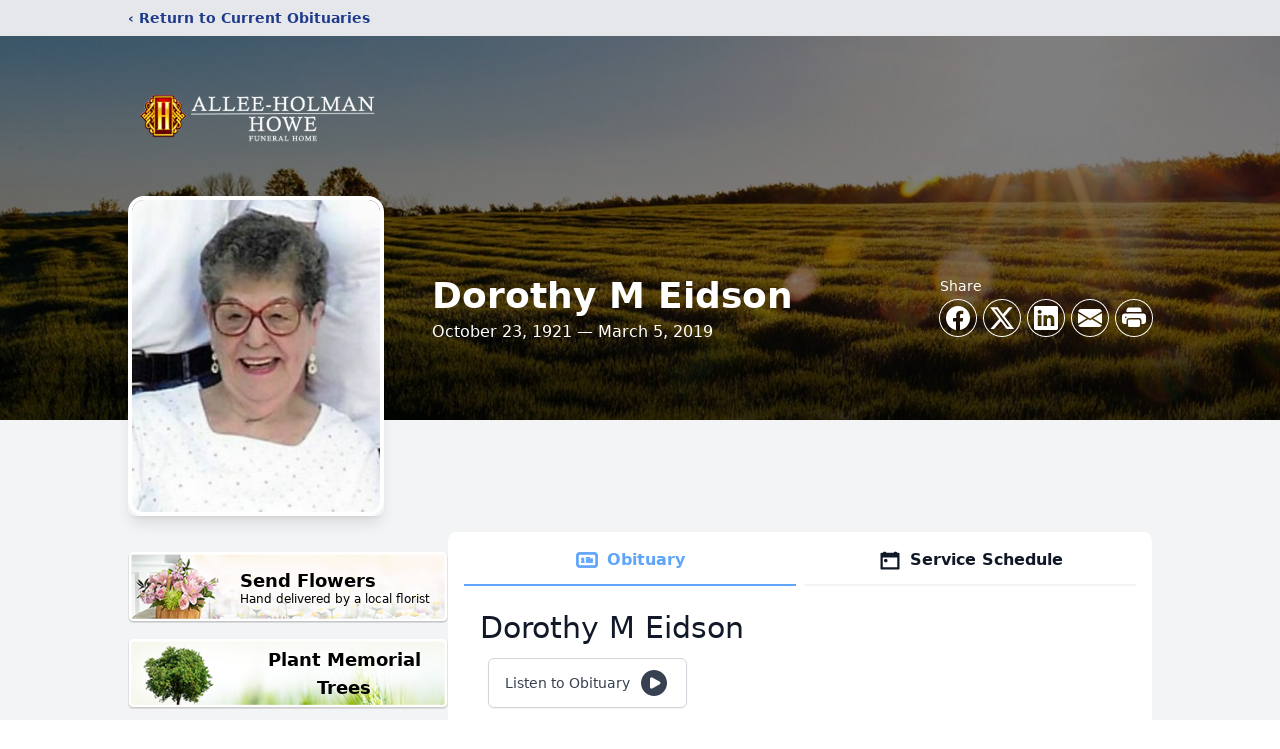

--- FILE ---
content_type: text/html; charset=utf-8
request_url: https://www.google.com/recaptcha/enterprise/anchor?ar=1&k=6Ld0HZQqAAAAAFYtlxObDprU4CW7OfhfLIBOfesm&co=aHR0cHM6Ly93d3cuYWxsZWVob2xtYW5ob3dlLmNvbTo0NDM.&hl=en&type=image&v=PoyoqOPhxBO7pBk68S4YbpHZ&theme=light&size=invisible&badge=bottomright&anchor-ms=20000&execute-ms=30000&cb=13wg38lenu80
body_size: 48953
content:
<!DOCTYPE HTML><html dir="ltr" lang="en"><head><meta http-equiv="Content-Type" content="text/html; charset=UTF-8">
<meta http-equiv="X-UA-Compatible" content="IE=edge">
<title>reCAPTCHA</title>
<style type="text/css">
/* cyrillic-ext */
@font-face {
  font-family: 'Roboto';
  font-style: normal;
  font-weight: 400;
  font-stretch: 100%;
  src: url(//fonts.gstatic.com/s/roboto/v48/KFO7CnqEu92Fr1ME7kSn66aGLdTylUAMa3GUBHMdazTgWw.woff2) format('woff2');
  unicode-range: U+0460-052F, U+1C80-1C8A, U+20B4, U+2DE0-2DFF, U+A640-A69F, U+FE2E-FE2F;
}
/* cyrillic */
@font-face {
  font-family: 'Roboto';
  font-style: normal;
  font-weight: 400;
  font-stretch: 100%;
  src: url(//fonts.gstatic.com/s/roboto/v48/KFO7CnqEu92Fr1ME7kSn66aGLdTylUAMa3iUBHMdazTgWw.woff2) format('woff2');
  unicode-range: U+0301, U+0400-045F, U+0490-0491, U+04B0-04B1, U+2116;
}
/* greek-ext */
@font-face {
  font-family: 'Roboto';
  font-style: normal;
  font-weight: 400;
  font-stretch: 100%;
  src: url(//fonts.gstatic.com/s/roboto/v48/KFO7CnqEu92Fr1ME7kSn66aGLdTylUAMa3CUBHMdazTgWw.woff2) format('woff2');
  unicode-range: U+1F00-1FFF;
}
/* greek */
@font-face {
  font-family: 'Roboto';
  font-style: normal;
  font-weight: 400;
  font-stretch: 100%;
  src: url(//fonts.gstatic.com/s/roboto/v48/KFO7CnqEu92Fr1ME7kSn66aGLdTylUAMa3-UBHMdazTgWw.woff2) format('woff2');
  unicode-range: U+0370-0377, U+037A-037F, U+0384-038A, U+038C, U+038E-03A1, U+03A3-03FF;
}
/* math */
@font-face {
  font-family: 'Roboto';
  font-style: normal;
  font-weight: 400;
  font-stretch: 100%;
  src: url(//fonts.gstatic.com/s/roboto/v48/KFO7CnqEu92Fr1ME7kSn66aGLdTylUAMawCUBHMdazTgWw.woff2) format('woff2');
  unicode-range: U+0302-0303, U+0305, U+0307-0308, U+0310, U+0312, U+0315, U+031A, U+0326-0327, U+032C, U+032F-0330, U+0332-0333, U+0338, U+033A, U+0346, U+034D, U+0391-03A1, U+03A3-03A9, U+03B1-03C9, U+03D1, U+03D5-03D6, U+03F0-03F1, U+03F4-03F5, U+2016-2017, U+2034-2038, U+203C, U+2040, U+2043, U+2047, U+2050, U+2057, U+205F, U+2070-2071, U+2074-208E, U+2090-209C, U+20D0-20DC, U+20E1, U+20E5-20EF, U+2100-2112, U+2114-2115, U+2117-2121, U+2123-214F, U+2190, U+2192, U+2194-21AE, U+21B0-21E5, U+21F1-21F2, U+21F4-2211, U+2213-2214, U+2216-22FF, U+2308-230B, U+2310, U+2319, U+231C-2321, U+2336-237A, U+237C, U+2395, U+239B-23B7, U+23D0, U+23DC-23E1, U+2474-2475, U+25AF, U+25B3, U+25B7, U+25BD, U+25C1, U+25CA, U+25CC, U+25FB, U+266D-266F, U+27C0-27FF, U+2900-2AFF, U+2B0E-2B11, U+2B30-2B4C, U+2BFE, U+3030, U+FF5B, U+FF5D, U+1D400-1D7FF, U+1EE00-1EEFF;
}
/* symbols */
@font-face {
  font-family: 'Roboto';
  font-style: normal;
  font-weight: 400;
  font-stretch: 100%;
  src: url(//fonts.gstatic.com/s/roboto/v48/KFO7CnqEu92Fr1ME7kSn66aGLdTylUAMaxKUBHMdazTgWw.woff2) format('woff2');
  unicode-range: U+0001-000C, U+000E-001F, U+007F-009F, U+20DD-20E0, U+20E2-20E4, U+2150-218F, U+2190, U+2192, U+2194-2199, U+21AF, U+21E6-21F0, U+21F3, U+2218-2219, U+2299, U+22C4-22C6, U+2300-243F, U+2440-244A, U+2460-24FF, U+25A0-27BF, U+2800-28FF, U+2921-2922, U+2981, U+29BF, U+29EB, U+2B00-2BFF, U+4DC0-4DFF, U+FFF9-FFFB, U+10140-1018E, U+10190-1019C, U+101A0, U+101D0-101FD, U+102E0-102FB, U+10E60-10E7E, U+1D2C0-1D2D3, U+1D2E0-1D37F, U+1F000-1F0FF, U+1F100-1F1AD, U+1F1E6-1F1FF, U+1F30D-1F30F, U+1F315, U+1F31C, U+1F31E, U+1F320-1F32C, U+1F336, U+1F378, U+1F37D, U+1F382, U+1F393-1F39F, U+1F3A7-1F3A8, U+1F3AC-1F3AF, U+1F3C2, U+1F3C4-1F3C6, U+1F3CA-1F3CE, U+1F3D4-1F3E0, U+1F3ED, U+1F3F1-1F3F3, U+1F3F5-1F3F7, U+1F408, U+1F415, U+1F41F, U+1F426, U+1F43F, U+1F441-1F442, U+1F444, U+1F446-1F449, U+1F44C-1F44E, U+1F453, U+1F46A, U+1F47D, U+1F4A3, U+1F4B0, U+1F4B3, U+1F4B9, U+1F4BB, U+1F4BF, U+1F4C8-1F4CB, U+1F4D6, U+1F4DA, U+1F4DF, U+1F4E3-1F4E6, U+1F4EA-1F4ED, U+1F4F7, U+1F4F9-1F4FB, U+1F4FD-1F4FE, U+1F503, U+1F507-1F50B, U+1F50D, U+1F512-1F513, U+1F53E-1F54A, U+1F54F-1F5FA, U+1F610, U+1F650-1F67F, U+1F687, U+1F68D, U+1F691, U+1F694, U+1F698, U+1F6AD, U+1F6B2, U+1F6B9-1F6BA, U+1F6BC, U+1F6C6-1F6CF, U+1F6D3-1F6D7, U+1F6E0-1F6EA, U+1F6F0-1F6F3, U+1F6F7-1F6FC, U+1F700-1F7FF, U+1F800-1F80B, U+1F810-1F847, U+1F850-1F859, U+1F860-1F887, U+1F890-1F8AD, U+1F8B0-1F8BB, U+1F8C0-1F8C1, U+1F900-1F90B, U+1F93B, U+1F946, U+1F984, U+1F996, U+1F9E9, U+1FA00-1FA6F, U+1FA70-1FA7C, U+1FA80-1FA89, U+1FA8F-1FAC6, U+1FACE-1FADC, U+1FADF-1FAE9, U+1FAF0-1FAF8, U+1FB00-1FBFF;
}
/* vietnamese */
@font-face {
  font-family: 'Roboto';
  font-style: normal;
  font-weight: 400;
  font-stretch: 100%;
  src: url(//fonts.gstatic.com/s/roboto/v48/KFO7CnqEu92Fr1ME7kSn66aGLdTylUAMa3OUBHMdazTgWw.woff2) format('woff2');
  unicode-range: U+0102-0103, U+0110-0111, U+0128-0129, U+0168-0169, U+01A0-01A1, U+01AF-01B0, U+0300-0301, U+0303-0304, U+0308-0309, U+0323, U+0329, U+1EA0-1EF9, U+20AB;
}
/* latin-ext */
@font-face {
  font-family: 'Roboto';
  font-style: normal;
  font-weight: 400;
  font-stretch: 100%;
  src: url(//fonts.gstatic.com/s/roboto/v48/KFO7CnqEu92Fr1ME7kSn66aGLdTylUAMa3KUBHMdazTgWw.woff2) format('woff2');
  unicode-range: U+0100-02BA, U+02BD-02C5, U+02C7-02CC, U+02CE-02D7, U+02DD-02FF, U+0304, U+0308, U+0329, U+1D00-1DBF, U+1E00-1E9F, U+1EF2-1EFF, U+2020, U+20A0-20AB, U+20AD-20C0, U+2113, U+2C60-2C7F, U+A720-A7FF;
}
/* latin */
@font-face {
  font-family: 'Roboto';
  font-style: normal;
  font-weight: 400;
  font-stretch: 100%;
  src: url(//fonts.gstatic.com/s/roboto/v48/KFO7CnqEu92Fr1ME7kSn66aGLdTylUAMa3yUBHMdazQ.woff2) format('woff2');
  unicode-range: U+0000-00FF, U+0131, U+0152-0153, U+02BB-02BC, U+02C6, U+02DA, U+02DC, U+0304, U+0308, U+0329, U+2000-206F, U+20AC, U+2122, U+2191, U+2193, U+2212, U+2215, U+FEFF, U+FFFD;
}
/* cyrillic-ext */
@font-face {
  font-family: 'Roboto';
  font-style: normal;
  font-weight: 500;
  font-stretch: 100%;
  src: url(//fonts.gstatic.com/s/roboto/v48/KFO7CnqEu92Fr1ME7kSn66aGLdTylUAMa3GUBHMdazTgWw.woff2) format('woff2');
  unicode-range: U+0460-052F, U+1C80-1C8A, U+20B4, U+2DE0-2DFF, U+A640-A69F, U+FE2E-FE2F;
}
/* cyrillic */
@font-face {
  font-family: 'Roboto';
  font-style: normal;
  font-weight: 500;
  font-stretch: 100%;
  src: url(//fonts.gstatic.com/s/roboto/v48/KFO7CnqEu92Fr1ME7kSn66aGLdTylUAMa3iUBHMdazTgWw.woff2) format('woff2');
  unicode-range: U+0301, U+0400-045F, U+0490-0491, U+04B0-04B1, U+2116;
}
/* greek-ext */
@font-face {
  font-family: 'Roboto';
  font-style: normal;
  font-weight: 500;
  font-stretch: 100%;
  src: url(//fonts.gstatic.com/s/roboto/v48/KFO7CnqEu92Fr1ME7kSn66aGLdTylUAMa3CUBHMdazTgWw.woff2) format('woff2');
  unicode-range: U+1F00-1FFF;
}
/* greek */
@font-face {
  font-family: 'Roboto';
  font-style: normal;
  font-weight: 500;
  font-stretch: 100%;
  src: url(//fonts.gstatic.com/s/roboto/v48/KFO7CnqEu92Fr1ME7kSn66aGLdTylUAMa3-UBHMdazTgWw.woff2) format('woff2');
  unicode-range: U+0370-0377, U+037A-037F, U+0384-038A, U+038C, U+038E-03A1, U+03A3-03FF;
}
/* math */
@font-face {
  font-family: 'Roboto';
  font-style: normal;
  font-weight: 500;
  font-stretch: 100%;
  src: url(//fonts.gstatic.com/s/roboto/v48/KFO7CnqEu92Fr1ME7kSn66aGLdTylUAMawCUBHMdazTgWw.woff2) format('woff2');
  unicode-range: U+0302-0303, U+0305, U+0307-0308, U+0310, U+0312, U+0315, U+031A, U+0326-0327, U+032C, U+032F-0330, U+0332-0333, U+0338, U+033A, U+0346, U+034D, U+0391-03A1, U+03A3-03A9, U+03B1-03C9, U+03D1, U+03D5-03D6, U+03F0-03F1, U+03F4-03F5, U+2016-2017, U+2034-2038, U+203C, U+2040, U+2043, U+2047, U+2050, U+2057, U+205F, U+2070-2071, U+2074-208E, U+2090-209C, U+20D0-20DC, U+20E1, U+20E5-20EF, U+2100-2112, U+2114-2115, U+2117-2121, U+2123-214F, U+2190, U+2192, U+2194-21AE, U+21B0-21E5, U+21F1-21F2, U+21F4-2211, U+2213-2214, U+2216-22FF, U+2308-230B, U+2310, U+2319, U+231C-2321, U+2336-237A, U+237C, U+2395, U+239B-23B7, U+23D0, U+23DC-23E1, U+2474-2475, U+25AF, U+25B3, U+25B7, U+25BD, U+25C1, U+25CA, U+25CC, U+25FB, U+266D-266F, U+27C0-27FF, U+2900-2AFF, U+2B0E-2B11, U+2B30-2B4C, U+2BFE, U+3030, U+FF5B, U+FF5D, U+1D400-1D7FF, U+1EE00-1EEFF;
}
/* symbols */
@font-face {
  font-family: 'Roboto';
  font-style: normal;
  font-weight: 500;
  font-stretch: 100%;
  src: url(//fonts.gstatic.com/s/roboto/v48/KFO7CnqEu92Fr1ME7kSn66aGLdTylUAMaxKUBHMdazTgWw.woff2) format('woff2');
  unicode-range: U+0001-000C, U+000E-001F, U+007F-009F, U+20DD-20E0, U+20E2-20E4, U+2150-218F, U+2190, U+2192, U+2194-2199, U+21AF, U+21E6-21F0, U+21F3, U+2218-2219, U+2299, U+22C4-22C6, U+2300-243F, U+2440-244A, U+2460-24FF, U+25A0-27BF, U+2800-28FF, U+2921-2922, U+2981, U+29BF, U+29EB, U+2B00-2BFF, U+4DC0-4DFF, U+FFF9-FFFB, U+10140-1018E, U+10190-1019C, U+101A0, U+101D0-101FD, U+102E0-102FB, U+10E60-10E7E, U+1D2C0-1D2D3, U+1D2E0-1D37F, U+1F000-1F0FF, U+1F100-1F1AD, U+1F1E6-1F1FF, U+1F30D-1F30F, U+1F315, U+1F31C, U+1F31E, U+1F320-1F32C, U+1F336, U+1F378, U+1F37D, U+1F382, U+1F393-1F39F, U+1F3A7-1F3A8, U+1F3AC-1F3AF, U+1F3C2, U+1F3C4-1F3C6, U+1F3CA-1F3CE, U+1F3D4-1F3E0, U+1F3ED, U+1F3F1-1F3F3, U+1F3F5-1F3F7, U+1F408, U+1F415, U+1F41F, U+1F426, U+1F43F, U+1F441-1F442, U+1F444, U+1F446-1F449, U+1F44C-1F44E, U+1F453, U+1F46A, U+1F47D, U+1F4A3, U+1F4B0, U+1F4B3, U+1F4B9, U+1F4BB, U+1F4BF, U+1F4C8-1F4CB, U+1F4D6, U+1F4DA, U+1F4DF, U+1F4E3-1F4E6, U+1F4EA-1F4ED, U+1F4F7, U+1F4F9-1F4FB, U+1F4FD-1F4FE, U+1F503, U+1F507-1F50B, U+1F50D, U+1F512-1F513, U+1F53E-1F54A, U+1F54F-1F5FA, U+1F610, U+1F650-1F67F, U+1F687, U+1F68D, U+1F691, U+1F694, U+1F698, U+1F6AD, U+1F6B2, U+1F6B9-1F6BA, U+1F6BC, U+1F6C6-1F6CF, U+1F6D3-1F6D7, U+1F6E0-1F6EA, U+1F6F0-1F6F3, U+1F6F7-1F6FC, U+1F700-1F7FF, U+1F800-1F80B, U+1F810-1F847, U+1F850-1F859, U+1F860-1F887, U+1F890-1F8AD, U+1F8B0-1F8BB, U+1F8C0-1F8C1, U+1F900-1F90B, U+1F93B, U+1F946, U+1F984, U+1F996, U+1F9E9, U+1FA00-1FA6F, U+1FA70-1FA7C, U+1FA80-1FA89, U+1FA8F-1FAC6, U+1FACE-1FADC, U+1FADF-1FAE9, U+1FAF0-1FAF8, U+1FB00-1FBFF;
}
/* vietnamese */
@font-face {
  font-family: 'Roboto';
  font-style: normal;
  font-weight: 500;
  font-stretch: 100%;
  src: url(//fonts.gstatic.com/s/roboto/v48/KFO7CnqEu92Fr1ME7kSn66aGLdTylUAMa3OUBHMdazTgWw.woff2) format('woff2');
  unicode-range: U+0102-0103, U+0110-0111, U+0128-0129, U+0168-0169, U+01A0-01A1, U+01AF-01B0, U+0300-0301, U+0303-0304, U+0308-0309, U+0323, U+0329, U+1EA0-1EF9, U+20AB;
}
/* latin-ext */
@font-face {
  font-family: 'Roboto';
  font-style: normal;
  font-weight: 500;
  font-stretch: 100%;
  src: url(//fonts.gstatic.com/s/roboto/v48/KFO7CnqEu92Fr1ME7kSn66aGLdTylUAMa3KUBHMdazTgWw.woff2) format('woff2');
  unicode-range: U+0100-02BA, U+02BD-02C5, U+02C7-02CC, U+02CE-02D7, U+02DD-02FF, U+0304, U+0308, U+0329, U+1D00-1DBF, U+1E00-1E9F, U+1EF2-1EFF, U+2020, U+20A0-20AB, U+20AD-20C0, U+2113, U+2C60-2C7F, U+A720-A7FF;
}
/* latin */
@font-face {
  font-family: 'Roboto';
  font-style: normal;
  font-weight: 500;
  font-stretch: 100%;
  src: url(//fonts.gstatic.com/s/roboto/v48/KFO7CnqEu92Fr1ME7kSn66aGLdTylUAMa3yUBHMdazQ.woff2) format('woff2');
  unicode-range: U+0000-00FF, U+0131, U+0152-0153, U+02BB-02BC, U+02C6, U+02DA, U+02DC, U+0304, U+0308, U+0329, U+2000-206F, U+20AC, U+2122, U+2191, U+2193, U+2212, U+2215, U+FEFF, U+FFFD;
}
/* cyrillic-ext */
@font-face {
  font-family: 'Roboto';
  font-style: normal;
  font-weight: 900;
  font-stretch: 100%;
  src: url(//fonts.gstatic.com/s/roboto/v48/KFO7CnqEu92Fr1ME7kSn66aGLdTylUAMa3GUBHMdazTgWw.woff2) format('woff2');
  unicode-range: U+0460-052F, U+1C80-1C8A, U+20B4, U+2DE0-2DFF, U+A640-A69F, U+FE2E-FE2F;
}
/* cyrillic */
@font-face {
  font-family: 'Roboto';
  font-style: normal;
  font-weight: 900;
  font-stretch: 100%;
  src: url(//fonts.gstatic.com/s/roboto/v48/KFO7CnqEu92Fr1ME7kSn66aGLdTylUAMa3iUBHMdazTgWw.woff2) format('woff2');
  unicode-range: U+0301, U+0400-045F, U+0490-0491, U+04B0-04B1, U+2116;
}
/* greek-ext */
@font-face {
  font-family: 'Roboto';
  font-style: normal;
  font-weight: 900;
  font-stretch: 100%;
  src: url(//fonts.gstatic.com/s/roboto/v48/KFO7CnqEu92Fr1ME7kSn66aGLdTylUAMa3CUBHMdazTgWw.woff2) format('woff2');
  unicode-range: U+1F00-1FFF;
}
/* greek */
@font-face {
  font-family: 'Roboto';
  font-style: normal;
  font-weight: 900;
  font-stretch: 100%;
  src: url(//fonts.gstatic.com/s/roboto/v48/KFO7CnqEu92Fr1ME7kSn66aGLdTylUAMa3-UBHMdazTgWw.woff2) format('woff2');
  unicode-range: U+0370-0377, U+037A-037F, U+0384-038A, U+038C, U+038E-03A1, U+03A3-03FF;
}
/* math */
@font-face {
  font-family: 'Roboto';
  font-style: normal;
  font-weight: 900;
  font-stretch: 100%;
  src: url(//fonts.gstatic.com/s/roboto/v48/KFO7CnqEu92Fr1ME7kSn66aGLdTylUAMawCUBHMdazTgWw.woff2) format('woff2');
  unicode-range: U+0302-0303, U+0305, U+0307-0308, U+0310, U+0312, U+0315, U+031A, U+0326-0327, U+032C, U+032F-0330, U+0332-0333, U+0338, U+033A, U+0346, U+034D, U+0391-03A1, U+03A3-03A9, U+03B1-03C9, U+03D1, U+03D5-03D6, U+03F0-03F1, U+03F4-03F5, U+2016-2017, U+2034-2038, U+203C, U+2040, U+2043, U+2047, U+2050, U+2057, U+205F, U+2070-2071, U+2074-208E, U+2090-209C, U+20D0-20DC, U+20E1, U+20E5-20EF, U+2100-2112, U+2114-2115, U+2117-2121, U+2123-214F, U+2190, U+2192, U+2194-21AE, U+21B0-21E5, U+21F1-21F2, U+21F4-2211, U+2213-2214, U+2216-22FF, U+2308-230B, U+2310, U+2319, U+231C-2321, U+2336-237A, U+237C, U+2395, U+239B-23B7, U+23D0, U+23DC-23E1, U+2474-2475, U+25AF, U+25B3, U+25B7, U+25BD, U+25C1, U+25CA, U+25CC, U+25FB, U+266D-266F, U+27C0-27FF, U+2900-2AFF, U+2B0E-2B11, U+2B30-2B4C, U+2BFE, U+3030, U+FF5B, U+FF5D, U+1D400-1D7FF, U+1EE00-1EEFF;
}
/* symbols */
@font-face {
  font-family: 'Roboto';
  font-style: normal;
  font-weight: 900;
  font-stretch: 100%;
  src: url(//fonts.gstatic.com/s/roboto/v48/KFO7CnqEu92Fr1ME7kSn66aGLdTylUAMaxKUBHMdazTgWw.woff2) format('woff2');
  unicode-range: U+0001-000C, U+000E-001F, U+007F-009F, U+20DD-20E0, U+20E2-20E4, U+2150-218F, U+2190, U+2192, U+2194-2199, U+21AF, U+21E6-21F0, U+21F3, U+2218-2219, U+2299, U+22C4-22C6, U+2300-243F, U+2440-244A, U+2460-24FF, U+25A0-27BF, U+2800-28FF, U+2921-2922, U+2981, U+29BF, U+29EB, U+2B00-2BFF, U+4DC0-4DFF, U+FFF9-FFFB, U+10140-1018E, U+10190-1019C, U+101A0, U+101D0-101FD, U+102E0-102FB, U+10E60-10E7E, U+1D2C0-1D2D3, U+1D2E0-1D37F, U+1F000-1F0FF, U+1F100-1F1AD, U+1F1E6-1F1FF, U+1F30D-1F30F, U+1F315, U+1F31C, U+1F31E, U+1F320-1F32C, U+1F336, U+1F378, U+1F37D, U+1F382, U+1F393-1F39F, U+1F3A7-1F3A8, U+1F3AC-1F3AF, U+1F3C2, U+1F3C4-1F3C6, U+1F3CA-1F3CE, U+1F3D4-1F3E0, U+1F3ED, U+1F3F1-1F3F3, U+1F3F5-1F3F7, U+1F408, U+1F415, U+1F41F, U+1F426, U+1F43F, U+1F441-1F442, U+1F444, U+1F446-1F449, U+1F44C-1F44E, U+1F453, U+1F46A, U+1F47D, U+1F4A3, U+1F4B0, U+1F4B3, U+1F4B9, U+1F4BB, U+1F4BF, U+1F4C8-1F4CB, U+1F4D6, U+1F4DA, U+1F4DF, U+1F4E3-1F4E6, U+1F4EA-1F4ED, U+1F4F7, U+1F4F9-1F4FB, U+1F4FD-1F4FE, U+1F503, U+1F507-1F50B, U+1F50D, U+1F512-1F513, U+1F53E-1F54A, U+1F54F-1F5FA, U+1F610, U+1F650-1F67F, U+1F687, U+1F68D, U+1F691, U+1F694, U+1F698, U+1F6AD, U+1F6B2, U+1F6B9-1F6BA, U+1F6BC, U+1F6C6-1F6CF, U+1F6D3-1F6D7, U+1F6E0-1F6EA, U+1F6F0-1F6F3, U+1F6F7-1F6FC, U+1F700-1F7FF, U+1F800-1F80B, U+1F810-1F847, U+1F850-1F859, U+1F860-1F887, U+1F890-1F8AD, U+1F8B0-1F8BB, U+1F8C0-1F8C1, U+1F900-1F90B, U+1F93B, U+1F946, U+1F984, U+1F996, U+1F9E9, U+1FA00-1FA6F, U+1FA70-1FA7C, U+1FA80-1FA89, U+1FA8F-1FAC6, U+1FACE-1FADC, U+1FADF-1FAE9, U+1FAF0-1FAF8, U+1FB00-1FBFF;
}
/* vietnamese */
@font-face {
  font-family: 'Roboto';
  font-style: normal;
  font-weight: 900;
  font-stretch: 100%;
  src: url(//fonts.gstatic.com/s/roboto/v48/KFO7CnqEu92Fr1ME7kSn66aGLdTylUAMa3OUBHMdazTgWw.woff2) format('woff2');
  unicode-range: U+0102-0103, U+0110-0111, U+0128-0129, U+0168-0169, U+01A0-01A1, U+01AF-01B0, U+0300-0301, U+0303-0304, U+0308-0309, U+0323, U+0329, U+1EA0-1EF9, U+20AB;
}
/* latin-ext */
@font-face {
  font-family: 'Roboto';
  font-style: normal;
  font-weight: 900;
  font-stretch: 100%;
  src: url(//fonts.gstatic.com/s/roboto/v48/KFO7CnqEu92Fr1ME7kSn66aGLdTylUAMa3KUBHMdazTgWw.woff2) format('woff2');
  unicode-range: U+0100-02BA, U+02BD-02C5, U+02C7-02CC, U+02CE-02D7, U+02DD-02FF, U+0304, U+0308, U+0329, U+1D00-1DBF, U+1E00-1E9F, U+1EF2-1EFF, U+2020, U+20A0-20AB, U+20AD-20C0, U+2113, U+2C60-2C7F, U+A720-A7FF;
}
/* latin */
@font-face {
  font-family: 'Roboto';
  font-style: normal;
  font-weight: 900;
  font-stretch: 100%;
  src: url(//fonts.gstatic.com/s/roboto/v48/KFO7CnqEu92Fr1ME7kSn66aGLdTylUAMa3yUBHMdazQ.woff2) format('woff2');
  unicode-range: U+0000-00FF, U+0131, U+0152-0153, U+02BB-02BC, U+02C6, U+02DA, U+02DC, U+0304, U+0308, U+0329, U+2000-206F, U+20AC, U+2122, U+2191, U+2193, U+2212, U+2215, U+FEFF, U+FFFD;
}

</style>
<link rel="stylesheet" type="text/css" href="https://www.gstatic.com/recaptcha/releases/PoyoqOPhxBO7pBk68S4YbpHZ/styles__ltr.css">
<script nonce="uq-uFY3Jad_YzG3v_9jt0A" type="text/javascript">window['__recaptcha_api'] = 'https://www.google.com/recaptcha/enterprise/';</script>
<script type="text/javascript" src="https://www.gstatic.com/recaptcha/releases/PoyoqOPhxBO7pBk68S4YbpHZ/recaptcha__en.js" nonce="uq-uFY3Jad_YzG3v_9jt0A">
      
    </script></head>
<body><div id="rc-anchor-alert" class="rc-anchor-alert"></div>
<input type="hidden" id="recaptcha-token" value="[base64]">
<script type="text/javascript" nonce="uq-uFY3Jad_YzG3v_9jt0A">
      recaptcha.anchor.Main.init("[\x22ainput\x22,[\x22bgdata\x22,\x22\x22,\[base64]/[base64]/[base64]/[base64]/[base64]/UltsKytdPUU6KEU8MjA0OD9SW2wrK109RT4+NnwxOTI6KChFJjY0NTEyKT09NTUyOTYmJk0rMTxjLmxlbmd0aCYmKGMuY2hhckNvZGVBdChNKzEpJjY0NTEyKT09NTYzMjA/[base64]/[base64]/[base64]/[base64]/[base64]/[base64]/[base64]\x22,\[base64]\\u003d\x22,\x22w57Du8K2I8KFw5xcw4U+DcKtwqQ9woXDtxRsHAZlwrsTw4fDtsKfwpfCrWNTwpFpw4rDnFvDvsOJwq0OUsOBMBLClmEGcm/DrsOcGsKxw4FFXHbChTMuSMOLw5XCiMKbw7vClMKjwr3CoMO4AgzCssKqc8KiwqbCuRhfAcOiw4TCg8KrwpjCvFvCh8OOEjZebMOsC8KqdTBycMOGNB/Cg8KeDBQTw687YkVAwpHCmcOGw7zDhsOcTwBBwqIFwo0tw4TDkwsFwoAOwofCpMOLSsKJw7jClFbCqsKrIRM4asKXw5/Ci3oGaSrDimHDvQNmwonDlMKQZAzDsicwEsO6wofDslHDk8OWwoldwq94KFogGW5Ow5rCscKzwqxPFUjDvxHDtMOUw7LDnw/DnMOoLQLDpcKpNcKkW8KpwqzCqhrCocKZw7jCsRjDi8O0w73DqMOXw5ddw6snVMOjVCXCucKhwoDCgVjCvsOZw6vDnx0CMMOcw5jDjQfCokTClMK8AHPDuRTCtsOXXn3Cp2AuUcKkwqDDmwQIWBPCo8Kxw4AIXm4IwprDmz7DjFx/Bkt2w4HCkgcjTll5LwTCtWRDw4zDnHjCgTzDucK+wpjDjkgGwrJAX8Obw5DDs8KVwrfDhEs2w51Aw5/DocKcAWA0wrDDrsO6wrrCiRzCgsO4Gwpwwq5HUQE3w5fDnB8nw4pGw5wiWsKlfVApwqhaG8Ogw6oHDsKqwoDDtcO/[base64]/DgsO9ewnCowFPwrjCgHFTTcOqwooWfG3DlMKRa1rCqsO2ZcKtCcOGIMKgOXrCrMOlwpzCn8KQw6bCuyBzw654w51rwo8LQcKdwqk3Kl3CoMOFalLCjgMvLQIgQjrDrMKWw4rCmMOqwqvCoF/DoQttHSHCmGh4A8KLw47DrcOpwo7Dt8O5B8OuTwrDj8Kjw542w5h5AMO3RMOZQcKcwqlbDilgdcKOYMOuwrXClFFiOHjDgcO5JBRKWcKxccOXHhdZHMK+wrpfw4piDkfCs0EJwrrDth5Ocgp9w7fDmsKqwrkUBF/DpMOkwqc1ehVZw4Uiw5V/[base64]/Cj0nDmht2w4IPwozCmH46w53Do8Kqwrk7FWbDikPDlcOCFSTDisOvwqI4MMOAwq7CkTgfw4U6wrfCocOgw7w5w6xqDFnCjgZ5w4Ugwo7Di8OtMlXCsFstDm/CncOBwrIAw5zCmiDDtMOnw6nCscKaHkAowqxNw6wWKcOWbcKGw6bCmMOPwpDCnMO4wr8OW0PCt0B8MnUaw49CCsKww5dxwopvwqvDsMKaXMKaJirCpEzDvH7CicOfXGgIw7jCkcONe2jDm1YNwqzCusKMw5HDgG88woBhOGDCrcOMwphdwphuwrcCwozCqzvDjMO+VB/DtlggAQDDosOVw6zCosKzNVN/w5jCscO1w6ZOwpI/w44BZyLDmFvChcOTw6fDscOHw68Qw7jCh07Cqw5AwqXCt8KIUkk8w50bw5vCtlsOesOqCcO9ccOjCsO2wrfDmmHDscKpw5LDl1BDL8KufcKiHGPDixxqZcKKT8KmwrvDjWVYWCzDlsOtwqfDn8KmwpMgJyLCgE/DnG8JewtAwoZmRcORw43DtMOkwqfDh8OIwoLCh8KKNcKTw4kbLMK4fAwZUhnCosOFw4EAwqsHwqkkfsOtwo/DsVFHwqAUanROw6hUwrlPX8KmbcOFw7PCpsOMw69Pw7jCkcOqwpLDksOSTxHDkhzDuwwbSixxKkDDpsKXWMKwIcKhDMKzbMKyb8O+NcKuwo7DnB00V8Keb0AJw4vCnz/CrsOkwq7CmhnDjwg7w6ghwo/CpmkVwpDDqsKHwqvCsGrDm1DCqh7CgHNHw6nClHQBPcKuWDTClcOcDMKfw6jCkDQUU8OzE2jCnknCszk5w4lDw4LCoQnDiXjDiXjCuEpHaMOiAMKVAcOJf0TDo8Ocwpthw7TDv8Ozwp/CmMOwwr3Cv8OHwp3DlsOKw6wSRVFzZVPCrsK8BU1Owq8Gw7EEwpPClznCtsODCVnClyDCqH/CslJLRiXDsgx5Sx0xwrMew5c4QAbDp8OHw5bDvsOEATlKw6JkGMKVw5w+wrlQf8Kxw7DCvD4Cw5NDw7/[base64]/ClcK7wpDDgcKUXmbCjMKDwoUmworCksKrwrZWV8KdQMKrwpDCmcOBw4lGwo4GNsKswqjCg8OSIcK2w7A2G8KtwpVud2LDrDDDjMO/bsO3Y8OTwrLDjAU2XcOuWcKiwohIw6V/w4xkw7ZkAcOnclXCnUJDwpMxNEBWLGrCocKawpkwasO3w6PDpsKNw694XH9xacOiwqhkw6ZcLS5eRwTCu8KMB1LDhMO/w4IfBCjCk8KQwpPDvzDDtAPDj8ObGUvDnSsuGHDDgMOqwoHChMKPZMKBEEd7wp4ow7jCrcOZw6zDoB4Uen9UIB1Tw4gXwow/[base64]/CqsO1w5jCjS7DqcODL0IDZG8Vwqc/w4PDlRHClVI/wplEbFrCucK8acOAfcKFwqLDj8K1wp/CgC3DkmMxw5vDhsKPwrl3I8K7KmrCqcO7d3DDlTRcw5ZHwqUkLQ3CulFewrTCtcOwwocew7EcwonChGlEWcKcwrMiwqV6w7A2aQ/CkGDDniRDw53CgsKXwrnCl28twrdTGD3DjC3Ds8KCW8Oiwr3ChG/[base64]/DpmfCixTCvTHCuFbDm8OKwq8vD8O8LMOAOMK7wp1Sw5lvwqMNw4hnw5A7woQXKiBJH8Krw740w6DDsFISIgVew5/CumJ+w7AVwoVNwrPCq8ORwqnDjABOwpdMAsKqYcKldcO3PcKHFkXDkhVfRV1awo7Cg8O4JMOfLQfDgsKTasO9w7BbwpnCrifDnsO/w4LCsjXCqMOJwrTDsAbCi0rClMOQwoPDicK7ZcKEDMKFw7BgIcKjwoIWw4zCj8KXfsO0wqzDg3hawrvDhzcOwpl0wqDCgCcswo/CssO4w7NaFcK1cMO+UA/CpRVObGAqOMOWc8Klw71bIU/DlA3CkmzDvsOYwrvDkiQ/woXDtn/[base64]/DjU/CvcKgXMKywqNPw7/CoQAUw6AFwrbDlMO9cjAmw6UQWsKaEsODCRh6w4/[base64]/CqnNUwprCm8Kewr/Do8OtwrjDt2UswqJSwpfDgsO1wqDCinHCjsKaw6ZkTiIZEAbDqGxFTRPDqkbCqQtCRcKbwqPDoDDCtl9bHsK9w55JU8KiEhnCucKHwqZxJMK9JRbDsMOgwqfDn8O3w5bCoALCmnUXVxMHw4HDscKgNsOVaVJ/D8O5wq5cw5LCrMONwojDm8KgwqHDpsKqCUXCp3cPw6daw6vCgsKdTRvCpgMSwqQ1w6HDjsOIw47CoGw5wpbDkgYiwrl7NFvDl8Klw7zCj8OTKwRJVXFXwoPCqsOdEkHDljJVw47ChWBRwq/DqMO0V0nCgT3Dtn3CmX/CisKrWcOTwqQrLcKea8Okw7I9QsKEwpBqDsKlw6xgZQjDlsKvacO/w5Bewo9BDcKfwrXDisOYwqDCqsOpdBtXeHxPwoIsTgfChWEhwprDmTp0KlvDq8O6LwcKY27DrsOhwqpGw4HDq0/DllfDvTrCoMO+W34BHlQ5OVYnaMKpw4FuASEpWsODRMO2E8Kdw7AlexNmQgI4woDCv8ODBQ4aNm/[base64]/[base64]/CiMOaw5nDqMOqwq/DnlzCmsKrw6Msw4MPw7VzHMKzw6TDsmnCkzTCvTpuKMK7FcKKKnU/w4ZIQMOHwo8ywq94bcKgw683w4t0B8Oow45RIMOUTMOSw4Qdw68xE8Onw4M6NxFtdUZSw5AkBT/DjGl2woHDi27DicKYVinClsKJwqbDksOEwoQVwoxUBycaMghqLMOEw5xmXF5Uw6Z9WsKvw4/DmcO4eU7CvMOMw7obcgjCtkMqwppQw4YdDcKXw4fCuQ0rGsO0w4Exw6PDmyHDgMKHMsO/[base64]/Cl8OJwo1/wpQowo46wpBww6VHXUHDtVlqfSnChMO9w64KI8OxwoYIw6XCrmzCsXJrw4fCvMK/wqB+w4dFJsOow5FeLVViEMO9UjzCrh7Cm8Oyw4FTwptkw6jCmHzDpEgdFEFBAMK+w6HDhsKwwplcHU4ow5NFPVPDlClDeV5Ew49Sw5B9P8KwBcOTDV/[base64]/XcKNCMOFPMKZPMO9wrzCsAzCocKQUFAiwpVrDcKfLV8dWsK9DMO6w7DDvsOmw4/CgsK/EsKfWBlMw4LClMONw5hywoLDoULCv8Okwr3Ci2TCihjDgE02wrvCn2Nwwp3CgQzDgU5LwrjDv3XDoMOmT1PCocKgwq1vV8K9J0YXJ8KYw4hBw6nDh8K/w6jChBJQKsORw4XDp8KYwqN6wooeWsK7alDDomzDicKKwpLChcKjw5ZYwrnDuVDCviTCrcK/[base64]/wrTDtWQZw6bDpynCgcO6BHTCrjkxwpvCii05D1vCpyAYb8OLNVfCnnkjw5vDtcKrwpAkY0TCi1UlYMKCDcOpw5fDgzTCuQPDjcOYXMOKwpDClMOrw6J0OgDDuMKHW8K/[base64]/w4tkCCfCgMKhw6JCGDdacnkLwpZHw6pOUsKzDGgGwqdnw5sxBgTDj8Kiwq9/w7TDqHlYeMK5T3NpZMOMw7XDrMK9f8KRIsKgWsO7w5FIT3ZXw5FSA23DjhLCpcOgwr0lwoUPw7h5ZWjDtcO+ew5gwpLDisKYw5p1wpPCi8Ohw69rS1wOw4YUw7LCucKdR8KSwp9XacKjw4R9J8OBw513MC/CuHzCpSDCq8KVVMO1w5zDpwp/w689w4M2w5VgwqJMw6JKwpAlwpTClzLCojnCth7CrR5ywot9YcKewrlvNBJYHTIkw4JjwrQ5woDCllRsR8KWXMK+VcOyw5jDu1ccS8O+wpTCkMKEw6bCrcOvw43Dp3dywrcfNlDCtcKjw69DE8KNX3NtwqMncsKkwqzCiX8fwoXCiE/DpcOxw645GCnDhsKVwqsYWS/CkMOkF8OXUsONw44Tw5ERAj/DucOnDMOAO8OAMkXDsXE9w4PDscOwCkfCjULCqChjw5fCtjADBsONOMOIwrjCtwU1w4jDrB7Do37CvD7DrwvCj2vDpMKTwrJWe8KddyTDhgjChsK8AsO1VSfDu2nCoWPCrA/Cg8OhFyFAwp5gw5zDuMKNw4HDrUTCh8O1w7TCgsOlZQfChCvDvcODBMKiV8OuZ8KrcMKhw4fDm8O+w7tNXW3CkS3DvMOhVMKBw7vCpcOCMAc6V8OIwrtObyhZwrI6Xk3CjcOHOsOMwo8IXsO7w4Isw5fDiMOLw53DosO7woXCnsORZEHDvCEHw6zDrhHCsD/CoMKbAcKKw7xQO8Kkw6FrdsKFw6QoenQew54Uwo/CrcKqwrbDrcOXYU8nQMOXw7/[base64]/wpPCjcOwBF3DvVLDosOCw5ULwp9KwqYyw44AwrhPwrTDr8OmVcKNdcK1a2EmwrzDtMKdw6HCv8OYwr96w6DCq8O4VCIVE8KBK8OnNlAlwqLDo8OoNMOFUx43w63CrU/CrUhvesKMSTEQw4PDnMOZwr3DiUwrw4IcwrbDoifDmgfCnMKRwrDCtSAZfMKswqjCjAjChjA2w79WwpTDvcObXglDw4UdwqzDjMOKw71rPUjDo8OBGMOBCcOJCGgwFz8cOsOSw60VKADCl8OqZcK/fsK6wpbCm8OQw7p3FcOPAMKGJzJXdcKIAcK/JsO/wrUyVcOhw7fDhsO7eCjCl1/Dq8ORMcKlw5FBw6PCksO/w7fCkMK3BX3Cu8O9CHfCnsKKw5PCk8KWaTPCs8OpV8KswqkwworDm8OjVBPCiSZaSsKvw53Cu13ClD1RVUTCs8KOe1HDo2PCh8O3VzA0G0vDgzDCr8KeRTrDv3rDk8OQc8KAw4cLw7fDhMOxw5Fww67DtCpAwqHCt0/CgTLDgsO+w6ssSSzCscK6w5vCihXDqcKqUcOewpRKJcOHAF/[base64]/DiX/DonEAwqbDjcK/d8OMDH3Dt8Knwr8/[base64]/[base64]/DjnQdwqrCpcOdZsKKR8KIwpsUY8OuwqbDmcOCw5dAV8K7w4bDtz1gZsKnwrDCj1HCmMKrWHJPc8KEIMOjw6UuDMKhwrwBZ34iw5klwqkPw6HCtRjCrsKSN3U+wpgcw7Rfwrscw6VCO8KqTMK7fcO8wpFkw7odwrbDpkdEwoh7w5vCnQ3CoWEuehtuw4VcLMKpw6/[base64]/CnsKMAsOpUwUfEsKNw5PDksKew6fCq37DqsKOCMKCw6XDssKuZsKBFcO0w6BeCDMHw4LCmhvCj8OzWgzDvVnCrEYdwp7DtmJDGsOYwonDtmfDuiBYw4EWwrbCv0XCpRrDslnDsMOPLcOzw45Xc8OwIF3Dl8Onw4PDuHorYcOswr7DnS/Co1lFZMKCKHnCncKRTBnDsDnDgsKOTMOBwohQQjvCm2TDuSwBw4HCj37DlsKxw7ZRTzB2QglHNDNXMsO4w4wkf3LDq8OQw5TDjMO9w5HDl2TDu8Kww6zDqMO9w7QNeyrDmGgfw5LDqMOXFsK/w5vDrTzDmjkbw54/wpNrcMK8wrjCncO9UjJsIWLDnDdTwq7Du8Kmw75KVHrDjUYbw51pdsOMwprChU0Fw6R2aMKSwpwYwoE1ViJsw5YdMR8OAyzDlsOsw500w47Cl1tqDcKdZsKBwpwRARrCswUDw7QbFMOnwqhyAULDisOswrIjTFMmwrvCg040Cn8cwrlkTMO7SsOcLEwBRcOheQ/DrWrCvRNuABJ1DcOOw6DCgRluw4AEJFEMwoFbe2fCiFHCm8OCQEZZZcKKH8Kcw59jwpLDpMKMfio9w6DDmFF0wqZdKMOBRSs/bTt6X8Kpw53DpsOxwpjCssOCw61awrx+bAfDnMK/[base64]/ccKORsOvw4kWWmjDiFlSJ0tlwrzCs8KMw7pLXsKxLXBfHAFnZ8ObCVUQBsOzC8O9T1lBHMK1w5DDv8OswpbDhcOWNzjDtcO4w4bCpyxAw79RwqrClxPDsHDClsOjw5vCl3A5cVRLwptoKD7DilfCujRmGV42FsKKYsK1wrrCs20nEzDCmsKvw43DmgPDksKiw6jDlTJ/w45gWsOGFSNLSsOofsO/w63CjSvCul4BGWjCl8K8MUl8XXxMw47DjMOPP8OCw6Bbw4cXPlx3OsKsRMKsw4rDlMKGLMOPwptPwrLCvQ7DrsOyw5rDnH8Nw4E3w4nDhsKXJUMjGcO+IMKANcOxw5Vgw60BBT/DklkGSMKnwq8xwpvCrQnCjwLDuzTCgMOWwpXCtsORaUBsdMKQw7XDlMK5wozCgMO6Lz/Co1fDlcKsXcKPw6RXwofCscO5wpxmw5JbVhkpw43Dj8OJHcO2wp51wpTDtiTCkS/CoMK7wrPDr8KPJsKXwppvw6vChsOuwqpGwqfDihDDvS7CtWQ3wrrCoGfDryFsU8K9S8ONw59Ww5vDn8OvScKPB1F1KsO+w6XDuMK8w5fDucKZw5vCtMOvPsKjajHClVXDssOzwrLCosOxw7/CosKyJ8OIw6sSVkFPJU3DpsOiFcO/[base64]/Cp8OlbDbDpDTDsy7DvXoJJ3PDrcKYwpYKAD3DskV4aXskwoM1w77CtSUoT8ONw6EnJsK8QSg0w4ssccKnw44BwrNdNWVCR8OEwrlBWm3DusK6AcKlw6c6J8O4wosIVU/Dg1vCiTzDsRXDrWpBw602cMO0wps2w6AaaUvCvcO+JcK2wr7DunfDkzV8w57DjEDColfCqMOZw6jCrBMAYC7Dv8OdwoUjwqVCNcOBAlrCucOew7fDiAYkOFvDo8O1w65xGn/Cr8OEwqUAw5TDhsOXIiZFRsKsw5tQwrzDi8OZG8KLw7rCusOJw41IVHhpwoDCmR7ChcKdwonDu8KmMsOzwqzCszFEw5nCrHg+wqTCqW01wokCwqvDoFMOw6k3w6/ChsOvex/DkRjCi3HCqAM4wqbDsUrDhjTDiF3CtcKZw47CulQ3R8OGwrnDqCJkwo/[base64]/CkkTCiFLCq8KFwqLDh8KRw4HClngOSsK7asKIGGvDtAXDpD/Du8OWYm7DrTBJwqZbwoTCo8K3VXZ9wrt6w4nClXnDiHvDshPDjsOJdizCij4bFEQBw6pJw4DCrcO5eDZ+w7A8Y3AjOUtKBGbDq8KOw67Dn2jDhXMXPS1PwoTDrUvDjV/[base64]/ZcOMe8KvHzh7LkHDjMKow5/CgsKzwrlswozDnsKJbzs3w77CkmTCh8OdwoUnEsO/[base64]/DjF4Dw6vCpBLDrsORZsOpCBhCw4HCihUzwrBREsKtNBLDiMKnw78GwrDCo8KcccOYw7IZFMOGDMOZw4I8wpFxw5zCqcOHwocvw7nCqcKCwqnDpsKAFcOnw5cMSFdPRsK/bX/Ci0rCgh/CmcKTQEkBwoV/w4gMw7TCgDFPw7bCosKLwqkkEMOSwr/[base64]/DuyrDsMOOw6rCjVQ0w57DiErDq8Okw7xYF8KVEsOyw7TCsWh4IsKpw5pqJcO1w4duwoNCAWZSwrzCgMOSwqk2T8Oww7DCiCZpW8Oqwrpzc8OvwrdNX8KiwoDCtDfDgsOvTMOIdG/DnzhKw5fDuU/CrzkWwqBVcCNUQSRsw5BwYDxewrPDizdRYsKEQcKxVjFvC0HDicK8wp0QwofDkUxDwoPChh4oNMKVSsOkN2HCuHXDt8KoF8KZwqvDjcOlAMOiaMKcLwcMw51pwrTCpyBVe8OUw6ozwp7Cv8K8EyLDocOQwrVZCSrCmi19wrDDmF/DvsO0J8O1UcO8bcKHJgzDhHkNPMKFSsO7wpbDrURpMsOpwqJKRRrCm8KAwozChsOQK09owqTCmnrDkCYXw6YBw5RBwonCvBIJw4EGwqdCw7rCmMK5w497EipaMHcwJ0vCu2rCnsOdwrVpw7hqCMOIwrtKah5ow70qw5LDt8Kowrt0MG/DocKsIcKZacKEw4rCmMO1PW/DtzlvGMKmYMOhwqLCmWEiAh8mEcOrf8KgI8Kgwr5pwovCvsKXNzzCssKiwqlvwpw/w5rCi14Ww5sDSyouw4DCskgyO2M+wqLDhWwyOGzDpcOeFDrDiMO7w5Mmw5FaI8KmcAcaPcKMLnFFw4NAwroUw4DDg8OEwpwNB3h9wrNzaMOOwr3CvD5oRCITw5kVKynClMKUwoMZwqIRw5/CoMK7wqY/w4lLwqTDs8Kow4fCmHPDvcKdRidIKn1vw5VWwqIxBsKRw5LDjVUxDhLDmMKAwrtCwrxyY8K8w7lIbnPCniNuwqwrwpzCsjTDgSkZw7nDpjPCvxfCqcOSw4R/MRkuw5hPF8K+VcKpw6zCkEDCkxvCsRrDkMOJw5DDn8KQWsOcA8Otw7hEwqUHG1pxYMOYM8OVwow0ZQByO2AvYsKtbFxSaCbDoMKlwoImwqEkCibDo8OeX8OoC8Kiw5fDksKQFnZJw6rCrVdrwpNBL8OcUcK0wpjCm3zCssOIR8KPwod/[base64]/CsG8BwptlKcObw5PCix/CogsUZMOtw7k7YXcqHsKpAsKbATjDnwzCnzsXw5PChGVPw4vDlAhJw5vDlSQ/VR4UKXzCk8KcNRBrL8KVfxUYwqZXMx8kSEl5IHs6wrTChsKnwpjDsGHDsRx0w6I7w4zCvgXCvsOewrgGAi4wJMOAw4TDp09Sw5jCqcKocVfCgMOXIcKTwrUuwoTDongqTCpsC0/CjGRcJ8ORw4kBw5lwwo5KwojCrsKUw5pnC0oqOcO9w5dlW8OZd8O/D0XCpVUqwo7DhlnCmsOoTGvDlcO2wrPCmVsnwp/CtsKdUMO3woLDuEAlFwjCvcOXw6PCvMKtMAhWZh8abMKrwoXCoMKDw7vCgX7DoDHCgMK0w4zDuVpLTsK3ecOSNU0Ve8Oewrx4wr4OU3vDncOKSyB2cMK6wpjCuTZmw7tNIX15ZH/CrSbCqMKZw4/Ds8O6IFTDv8Kqw6/CmcKvbSkZKUfDscKWMmfCgVgawr1CwrFZHyjCpcOIw5BYRGtrIMO6w5ZlMsOtw58oDTVgKQbChkEQQ8K2wok6wofDvHHCjMKNw4JCbsKJcSZWLVB8wpPDo8OIfcKdw4HDnTF4S23CmmoBwp9Ow4fCiG8fXyx3wo3CjAsbaVYnFcK5M8Ofw4p/w6TDrgLDs3pEwqzDt24JwpbCtR0jbsOfwqN4wpPDmMOWw4fDscKEH8KkwpTDiWEjwoJQw4hsXcKjcMKiw4M8FcKQw5kKwropG8KQw5YVRCnDg8Oqw4wiw7ZtGsOlAMOXwrXCpMOuRBF2LCDCsBrCtCvDkMKOdcOiwonCucOMJAsfMTrCvScKJxZ/AsKew7oQwpZnV2cOI8KRwrFnVcKgwolZU8K5woIZw5nDkAPColsNDcKcwpLClcKGw6LDn8Olw4jDqsKSw7PCgcK6w6wVw4BDHsKTMcKQw60aw4fCogIKMGkoA8OCIwRxS8KtOw/DkRheCwkww5rDgsO5wrrCjsO4bsO0SsOfSzp5w5hawr/Ch0oPP8KPVEHDql/CrsKPYETCi8KILMORR1BLHcKyE8OJDiXDnnB5w65uw5MBGMO7w6fCmsOEw57ChsOPw5xZwpBqw5/ChV3CksOAwoPCuhPCpcOMwogIecKOKjDCl8OZVMKyb8KBw7TCsyzCj8Kja8KMW2cow6nDscK5w5AcIsOKw7XCuFTDuMKkOsKbw7RNw6zCjMOywqnChGs2w4kjw7HDqcOnZ8KYw4LCosO9RcKAOCRHw4p/[base64]/[base64]/Dn1fCmx/CosOoKwZ7B8OKJcKTEC0gPAx3w7JveCfCvUZJHXNjKcO9XQXCs8KdwpfDpm5EBcKIFHnCuBLDtsOsOzMCwrZTG0fCr2QTw73DvRbDrcKyBhXCgMO1wpkMMMORWMO0RDXDkyUewrXCmR/Co8K1w6PDl8KQOl9CwqJ4w5gOAcOFJ8O9wo3DvUVAw77DjjZXw7DChV/DoncewpYgW8OTFsKAwrIQczXDjm4Jc8KIA3HChMKAw41CwqNdw7I5wrTDocKWw5fCrwXDmmlkEcOfUGASZE/[base64]/wpLDthbDkgjDkMKtaGtfQVjCmMO+wqvCkk/CoB1odnXDs8OxA8KvwrBAGsOdw67DiMK/c8KXZsOIwpgQw656w6V6wp3Ct2fCsnQtE8K8w7t2wq8RDHEYwqc+wpvCv8KFw6HDnhxsfsKpw6/[base64]/[base64]/CrH3Cu8KOwoRzT8KLw7zCrMO0CMO2w6/DucO2wrpmwr/[base64]/[base64]/CqcOGw7IXw7zDisKbwrBXe8K1w5nDj8KzwpPCo3RVw4fCgcKKR8ObGMKpw7LDt8O1bcOzfhQIXzPDqz5yw5wew5jCnkvDoh/DqsKIw7DDmXDDpMOoZljDsj9mw7MRH8OGeUHDmGDDt3NNQMK7ORbCjUtLw7/CqwkYw73DsAjDs3dqwpgbUho8w5swwqVmAgDDlHgjVcO4w5QXwp/Dg8KxJMOaXMKJwpTDiMOJAUtKw7vCkMKxw6NPwpfCiEfCncKvw7RXwpJEwo3DncOUw6gaQx/CoT4Ywo4ew6zDlcORwrMZMHAXwrp/w5rCuhPCrMO6wqEvwqZ5w4VaRcO8w6jCuW5Gw5gYEGxOw7bDnVLDtgNzw7xiw7HCqAfDswPDgsOKwq1DIMKIwrXCkjM0Z8OVw7AnwqVzQcKTWcK1w49haWM/wqctwq9YNDZlw6gPw5YJwo8pw4VUDxIIAQFyw5cdJDJqfMOfY2jCg3x5BGZHw6weQcKTYwDDpi7DlgJvLzfCncK8w6o+M33CtVbCiGfDlMO8ZMO7a8Oew59aAMKCOMK9w4Iqw7/CkSpWw7YmHcO/wo7DusOTRcO0WcKzZBXDucK4YsOmw7Nyw5RPGlgRa8OowoPCj07Dj0/Dq2DDk8O+wo9SwqJjwoDCsyBMD0JOw45PcRTCmwUdEA3CrD/Cl0d2LR8NBXHCusOOBMOdUsOhw7LDr2LDpcKXQ8Omw41oJsOiG1TDocO8FV08b8OFCxTDoMK8bWHCgsKBw6HClsOmBcO4b8KnUE9OIhrDr8OzEEDCiMKzw5vCpMOPAgXDvj1IE8KvAR/Cv8OZwrdzH8OOw7Y/[base64]/DiMOwMsOcw5EZEcOYO8KGOsOsB8KQw6AQwrkvwojDiMOpwphtBsOzw77CumczRMOPw6I5wroLw5I4w6puacOQOMO9KsKuHAIBMz5/[base64]/CozTCosKTw54ewpgHw6NXQEJac07CkFF2wp4Qw796w6HDtxPChwbDtcK6P1Vww5rCp8Oew7/CtljCl8KCa8KVw4Vaw6RfAAhxVsKOw4DDo8KpworCpcKkF8OZTi/[base64]/QcKWwpXDgMKjw4DCgRcSwrpdc8K+wpXChsOrVHImwrgOMcOxXsKVw54lQxjDpkMPw5fCtcKAVVkkXE3CmcK+JcOQwoPDlcKWNcK1w5gtOcOAZC/CsXzDg8KRaMOOw7fCjMKgwrwyXmMnwrhSNxrDl8Oyw4tJCAXDhBnCnMKNwoBvWBoJw6bCqwcCwqcFJQnDoMOsw4DDmkdNw79FwrXCsznDry1+w7rCgR/Dl8Kew5Q2Y8KcwoXDhkrCoGbDj8KgwrIMf1UZw7UlwosLJMO5C8KKwpjCujTDkkfCpsOFFz1Uc8OywprDu8Ogw6PCucKvI29HeC3ClnTDjsK2HkIzQMO1W8OEw5/DgcKNEcK0w7UVQsK9wrlYSsKTwqTClQ9ewozDgMKMdsKiw50iwpYnw5HCi8OLFMKLw5NRwo7DgcKJCQzDl2tUwofCnsOHG3zDgBrDvMOdXMO+GFfDiMOXdMKEGxcQwrU8AMKkd1kWwokKbgEGwocmwrtIEMK/KMOJw51cTVjDtQXCnhoXwrrDhMKpwoZ4dMKPw47Doi/[base64]/HsOAwpfCv8OKw4NWOcODwp1hQETDu8K/NwzCuRxbLFnDq8OBw6TDs8KXwpd0wp3ClsKlw5FQw51/w4Uzw7fCqghlw6trwpElwrQzMMK9UsOUccOjw6UtHMO7woxnaMOdw4M4wrUXwrIqw7LCvMOSFcOnwrHCkToJwrEqw6kzQlwnw6jCgsOqwpTDhETCs8O7KcOFw7cAcsKCwoppaz/CgMODwrzDuT/[base64]/ZRLDokJEUcKZTw3CvMKGPAHDrsO4CMKIw4l6wrfDiRXDp3HClyrCjXHDgFzDvcK1EBANw5Rvw7EGFcKoRsKPNwFOETrCvhXDpD3Dn3DDmEjDicKEwp9KwonCo8KcEUjDqhrDiMKGMwnDiGbCrcOvwqoVMMOGNncVw6XCgF/ChhrDjMK+ecOAw7TCpjs6HWHDg3DCmEvClghTWDzDgsK1woc7w5XCv8KFIgnDoiAFbELDsMK+wqTDplLDmMOTMiPDrcOuE15iw4tUw4/DjsK/[base64]/fMKww5giwrZXQMKrwqtpMSA4w59wVsO+w5FawrXDu8KNAHXDicKrGwt4wrsSw5AceyHClcKIK1nDrC4uOgoyUCgewqxsZDTDqBXDhsKsD3ZuC8KxJMKfwrVhQSnDgGjCoW8/w7ZzFH3DkcO1wqzDrivDtsOlf8O7w448FCFNERLDiA5SwpLDjMOvLwXDk8K0NFNYPsO7w7/DscKqw67CiA/Cp8OHGlLCoMKAw74KwqzDhDzDg8OzB8Ojw5gzCG4fwqjCmBdGdhDDjgFmUx4Kw7giw47Dh8ORw4U6CTEfOSs4wr7DiUTCiE4kN8KdIAXDhMKzQCDDqiHDgsKzbjlBWsKow5DDmEQbw7rCvsO4eMOGw5/Ck8Ogw7Fkw4fDr8KEbhnCkGdSwp7DisOEw70cUCTDq8OdZMOIwqxDTsO3w6HCi8KXw7DDtsObRcKZwoLDpsOcaiIeF1EUEEcwwoEDTzZPDFI6LsKZa8KeV3XDlsKfPjs6w7rDkR/CucO0RcOmCMOpwo/CnEkJbRdkw5ZyGMKgw48oGcOTw4fDs0XCsW44w5XDlkB9w5trNF18w5fCv8OQD3XDkMK4F8OiSMOvc8OAw5PCnHrDkcOhIMOgKl/DpCPCmMOXw4jCgiZTfsOVwq9kPV9tcXTCsHE0c8KQw4pjwrUASl/CimPCn20NwpZPw4zCg8ONwoHDgsK+IT5uwpcZfMKqf1cVDRTCi2RxaStTwp4Ze10Leld5fnJCWSkHw480M3fClcO5WsOOwrHDrgDDkMO6AcO4XXBgwqPDgMKZXQMAwr8wccKiw67Cj1DDu8KHcTfCsMKUw7DDp8Ocw6I7w57CqMO9S0gzw7/CjkzCtCTCu38lEDpZbg4ow6DCvcOuwr42w4zCnMKjcXfDiMKTYDfDq1HDmhLDhzl0w4ERw7HCvjY0w5/CizxSJFjCiHgWY2HDqBhlw4bChsONNsO1wqLCtsKrIcKyIcKUw4V6w5JEwpHCijjCnBAfwpfDjzFjw6vDrSzDosK1JMK5Tip3OcOefzFZwrjDocOkw4VrGsKkclTDjx/DkAbDg8KaFQcPLsOlwpTDkTPCvsOsw7LDgltXDUTCgsOIwrDCsMKuw4HDuyJ8wobCisOBwrVOwqYMw64TRlp8wp7Ck8KrIT/DpsOeRAXCkBjDrsOIZH42w4NZwpJvw7M5w6XDkyJUw4RAJMKsw54wwq3CilteZcKLwrTDtcO4esKzai0pbkwlLDfCq8OQHcOSUsOxwqA3QMOXWsOsb8KjTsK9wqTChyXDuTdKXi7DuMKQcjDDpMOpwoTCscOfRnfDpcOnaXVHQ1LDpU9mwqjCtMK3SsObXMOHw5LDiR/Cpkx/w7vCs8KYDmnDkQIeBkXCuXxQFgJXHG3Cv216wqY8wr8fXS9Wwo14EMKzJMKFKcO/w6zCsMKNwqHDvT7CqzFtw71sw40TDAnCi1TCuWM0HsOmw60IBV/CqMOrOsK5NMKPHsK2BsO1wprDo2rDq3vDhENUAcKSfMOPFMOqw6txeEVPw5ACYTwXHMOMWg1ONcKMWRwLw6jDkwIMGxZCbsO3wrkZVFLCs8O2FMO0wpvDqzUmX8OXw7AffMO7JDptwodSQB/DrcO0c8OFwpzDiA3DoBtzw41xI8KSwr7DmjVZZMOCwpA3EsOLwpJrw5TCnsKcHCDCjMKlTVrDrDBLw4gyVMK7f8O1CMOzwq03w5HCgylVw5wvw74Aw5svw5hBWMKeCl5Yw7xlwqZJLyvCjMOow6/CoA0Fw4F8cMOmw5/[base64]/wqzDmBF+w7YRc8KhYFHCgE4Vw70VCElAw4vCsxl8f8KmdsO5VsKFLcOSU27CqDbDgsOgWcKsBRbCo1DDg8KqGcORw6dVU8KgWcKQw4XCmMO4wpQNT8OdwqHDrwHDhcO6wrrDqcK3Z1NsNl/Dk3bCpXUoCcKkRT7DgMKFw5kpGD8YwpfCrMKmZyrClnxBw4PCtRFEcsKtdcOcw5VzwolWEykXwovDvizCu8KeQkQzcD8QJzzCocOnWmXDgC/CqRwPdcOww5LCjsKJBxxHwrsQwqfCiAc+Z2XCoxYcwqF0wrNpVlwxKMO4wqLCpsKLwr5Lw7vDqMKXDSDCv8O4wpdIwpzCmlnChMOCEB/[base64]/DtMOSanDCsATDpMO3X8KnC8KXH8Kyw5vCm1Bkw7gYwrXDmy3ChcOtJ8K1wrDDh8O3woEOwrV0w6wFHA/CpsKqMcKIMcOnfHLCnmrDosKLwpLDgVQ3w4pEw6/DgMK9wqB8wqXDp8KKccO7AsO8YMOaE2vDtWwkwpPDkXYSUQTCuMK1Q0t8FsO5AsKUw7JHZ33CjcKUCcOZLTnDrljCicOPw6XCumJdwogPwoUaw7HDvS/CtsKxHhY4woYJwqPDs8K6wq/Cl8O6wpJ7wq/[base64]/wqptSCV/QcOkwrrDk8K4w6jCqXTDnUYcAcOWdcOyY8O6w5XCoMO2SVPDl2tJJxPDhsOoPcOSI3kZWMOQAlrDt8KaAcKywpLCtcO3E8Kkw6jDvSDDohfCsVnChMO/[base64]/YXMKw6DDgwxENcO5SFYUwrfDrMKPF3/CicOuw7FBAcOOScOXwoAQwq1xPsKfw4wNGl1fMC1aVnPCtcKyNMKmOXzDjsKMJ8OcTnAsw4HCvcKFasKBfFbDm8Kew7w4FMOkw4t9w7l+DCIpaMO5UWjDvgnCmsOfXsOCEnnCl8OKwoBbwp8bw7jDv8OgwpfDh3xZw68owpF/ecK1MMKbWBIPeMKMwqHCqHssWGzCusOhcS0ge8K0fkIuwo9hClLDgcKRcsKgAHjDik7Cn2gCG8OywpUjRysUYUXDgcOkGWnDj8OWwrxHKMKgwpXDlMO+TcOKQ8OPworCpcK7wo/Dhgp1w6HDjcOWGMKHfcO1I8KvJTzCjFXDqcKRMsKQJmUFwoxHw6/DvWrDsDAaCsOoS1PCjQIpwpweNVnDqQPCo3jCj0HDksKfw5HDicOSw5PCoiLDlS7DjMOrwpUHOsK6w6Ufw5HCmXVawqpwDRjDhHrDt8OUwqENHDvDs3TDoMOHEkbDhAtCF1F/[base64]/w7rCm8OzwpvDtjYNw6jDs0kqXMOPV8KEfsKtV8OrVg1NX8O3w6DDpMOPwrfCgcK4TXpGcsKlQVtxwqLCvMKNwovChsKaK8O6OiZ6byYoV2VwW8OqF8KKwovCssKpwqMuw7bCksOkw4dZUMONYcOVSMKOw6U0w4TCosOcwpDDlsK6wpdSM2LCpHbCp8KCT1/DocOmw7DDs2XCuGrClsKkwpwnOMOwT8Ofw7jCgDXDnDNmwpvDg8KhZMObw6HDk8Ohw5dpHMODw7TDv8OHKMKxw4dtYMKINC/DlcK7w4HCuWUEwr/DgMKrewHDn3/DocOdw6dLw552GsOTw7hAVsOLIj3CosKpHz3CnGjDhztob8OGY3/DjVXDtQTCi2DDhWPCt2Rdb8KmEcK/woPDmcO2wrDDhinCmVfCnFDDhcOnw4cLbzbDryHDn0nCgsKvRcO9wrR3w5gmdsKDL1wqw7IFclJlw7DCtMKlH8OROibDnzbCjMKWwrfDjiB+woLCrmzDiw90OCDDmTQHOCrCq8OYS8OmwpkMw5kOwqIHT2oCPk3CrsONw7TDpT4Aw4rCsAHChCfDv8O/woQQIVRzbsKvw6rCgsKXaMK1wo1Wwo0xwpkCGMKNw6hDw78mw5hcHMKaSSNzA8Ozw50Two/CsMOEwpIfwpXDkjTCvUHCosKWLiJDCcOFMsKsLBdPw6IowokMwowfwqs/[base64]/[base64]/CmMKaw54ETnZCDzINwo5Gw4LDsMOvScKmOFDCtsKlwpfCh8OFCMKrecOLR8KqRMK7O1fDmDDDuFDDtlPCtMOhGSrCkk7ChMKrw6EWwrLDplAtwo3DhsKEf8K7SAIUQlR0w559FcOewq/DskQAKcKjwrV3w7Y9EnHCk19qXVkWEB3Cu31IRD/DrS7DhGlnw4DDkHFkw6XCssKycSZWwqHChMKUw4Row7E8wqd+dsO5w7/[base64]/DsMKWw7HDllrCq1/DvkfCp8KVw6txw74yGl1AJsOOw5TCuTfCnMKPwoPCqT4NBG1YWiPDhUxWwofDvyluwoR5KEPCo8KAw6bDlcOCYnvCpy3DhsKLF8ORMl8zwrnDlsOOw5jDr1wwHMKrM8Ofwp3CgjLChzrDt0nCqSfCmQd5DsKnHQRjNSIwwpJPWcOXwrQ/dcKnMBMWTjHDpSzChcOhcljCrlNCEMK2KzLDjsOAK2PDsMOWVMOjOQc9w4nDgcO9YijCucO3f0XDoUQkw4BUwopuwrwqwo82w5UDXW3CuV3Ct8OJQw0WOVrCkMKpwqtmKX/DrsOtQBDDqjzDl8OOcMKOZ8KPW8O3w6VEw7jDjUzCh0rDry4vw6vDtsKHUht1w6RzasOVScOMw6UuFMOsJloSa0V4wqQ3PRTCixTCnsOpSUPDusOnwp3Dh8KcGi4DwqDCjsOyw6rCrH/[base64]/CpTDDrsKrw6k7AsKvw4rCkQMZA0bDiRhXDArDrWNxw4XCvcO3w6ppZCgTKMOowqvDq8OscMKew65RwqUoXsO+woIyScK6Jl89b0h/wpXCvcO3wqfCrMOgH0Itwo8LUsKMcyjCtXbCncKwwqsOLVwFwo98w5Z6DMKjFcOow7FhUipneR/CkcOaZMOsQMKqCsOQw7klwq8hwpfCjcKtw5Q8L07CvcK7w44xCW3DoMKQw6bCqcKow4lhwqYQQV7DnFbCsTfDlcKBw5nCgQ8BbcKlwo/DoXBlLjXCui0lwr84F8KFWAF5Q17DlEVZw6ZSwpfDtSjDm0AJwo1/E2nCsyLCt8ORwrFBNX7Dj8KvwprCi8O4w7YVZsOjWBvCjsOMPyZvw6YPcQNwScOuJ8KQX0nCjjM1dinCslVkw7xQN0bDvMO6MMOow6jDq1DCpsOWwoDCssKrMzofwp7ClMOzwrx5wpIrDsKRDsK0McO2w4gpw7fDizbDqMOfPRvDqnPCnsKxPDjDj8OuQsKuw7/CqcO2woFzwopyW13DpcOKKyUQwrLClyfCsF3Dimw/CSRewrbDvHUzLmHDkkPDpMOfbBFmw6pnPVY4NsKrfsO4MX/[base64]/[base64]/CjcOMw7Y9WsOVeXw0wqA6HMKYMVMhw7zDmsOdw7/CoMKrwoAUZcOYw6LCkhbCk8KMVcOUC2rCpMOKf2fCssOGw7kHwpvChMOZw4FSby/[base64]/Du8KQf8O1w6TChMKQwpDCjcKHwotuCldRP0cyGUNeUMOkwoTDmjzDoVJjwqFpw4TChMOtw6I/wqDCgsKfclMdwp0hMsKWWj/CoMK7FcK7f2wSw7fDhgrDjMKjT1AEPsOPwo7DrzYXw5jDnMOAw4USw4DChhs7PcK0RsOLMjDDhMKgfWVRw4c6J8OqJ2/[base64]/[base64]/[base64]/CqMOvRXfClsKVckzChcOgV8KawpF+WzvCg8Khwr7Dk8OZXsK6w6Aaw7JyDhMzFF9Fw73CrsOPWAJAF8Otwo7Co8Ogw71jw4PDmQN0HcK0woFnESfCmsKLw5fDvSXDgA3Di8Kjw4NxREB/w6khwrXDs8K3w5dYwrDDuS4kwrDCn8OQJHpkwpNzw68+w7sywrgWJMOzw7A6WG5lIkbCrXgRHkN5wpPCoEN0KkjDngrDg8KGDMOOZUfCn2pdH8KFworDvhA+w7vCki/CmsOKecK9L1gBZsKOwr4rwrg\\u003d\x22],null,[\x22conf\x22,null,\x226Ld0HZQqAAAAAFYtlxObDprU4CW7OfhfLIBOfesm\x22,0,null,null,null,1,[21,125,63,73,95,87,41,43,42,83,102,105,109,121],[1017145,362],0,null,null,null,null,0,null,0,null,700,1,null,0,\[base64]/76lBhnEnQkZnOKMAhk\\u003d\x22,0,0,null,null,1,null,0,0,null,null,null,0],\x22https://www.alleeholmanhowe.com:443\x22,null,[3,1,1],null,null,null,1,3600,[\x22https://www.google.com/intl/en/policies/privacy/\x22,\x22https://www.google.com/intl/en/policies/terms/\x22],\x22oMvLVRvO83RwbesCV2nYDX31Wyed6U3Hn3vEXrCKkwU\\u003d\x22,1,0,null,1,1768650103331,0,0,[72],null,[217,153,248,247],\x22RC-Ek5MsTDOEiqkmA\x22,null,null,null,null,null,\x220dAFcWeA5Ys1xCLL49SppBAtwGlhAGTOmFLdASRaLTfiglqc1-dPiSA5Ogmc1nkGM69y48IfW80oO9Oaszgki779vEzNVs5kOLAQ\x22,1768732903367]");
    </script></body></html>